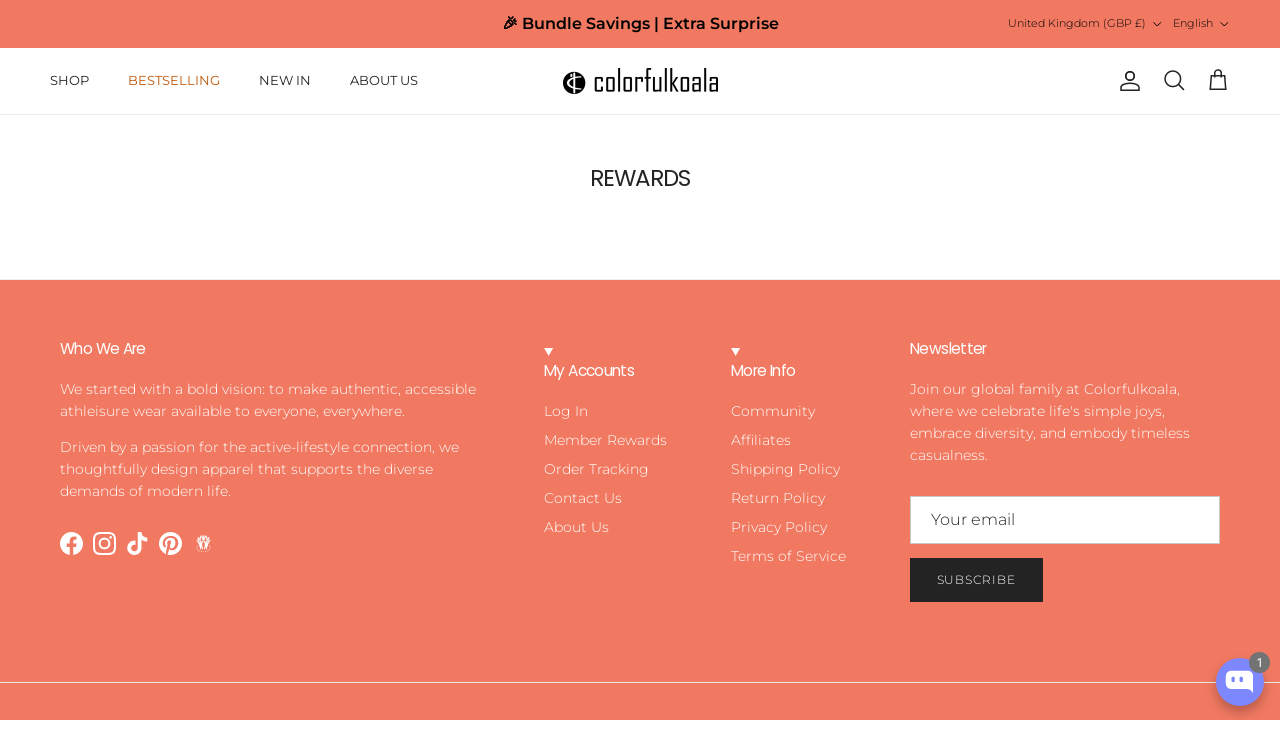

--- FILE ---
content_type: text/css
request_url: https://colorfulkoala.com/cdn/shop/t/35/assets/swatches.css?v=101951973814624697301764136922
body_size: 1468
content:
@charset "UTF-8";[data-swatch="baleine blue"]{--swatch-background-color:#2a4988}[data-swatch=black]{--swatch-background-color:#000000}[data-swatch="blue breeze"]{--swatch-background-color:#cff1f1}[data-swatch="blue ink"]{--swatch-background-color:#2a363c}[data-swatch="blue steel"]{--swatch-background-color:#6d7e9c}[data-swatch=boulder]{--swatch-background-color:#e0ceb5}[data-swatch=brown]{--swatch-background-color:#846c5c}[data-swatch=carrot]{--swatch-background-color:#ef916e}[data-swatch="charcoal grey"]{--swatch-background-color:#656565}[data-swatch="classic blue"]{--swatch-background-color:#3c648c}[data-swatch=clay]{--swatch-background-color:#caa991}[data-swatch=coffee]{--swatch-background-color:#a27d6e}[data-swatch="cream yellow"]{--swatch-background-color:#e9dfbd}[data-swatch="dark carbon"]{--swatch-background-color:#424347}[data-swatch="dark denim"]{--swatch-background-color:#535f6e}[data-swatch="dark jasper"]{--swatch-background-color:#49616b}[data-swatch="dusty red"]{--swatch-background-color:#896968}[data-swatch=elderberry]{--swatch-background-color:#c0a6b3}[data-swatch="faded denim"]{--swatch-background-color:#bbc9cf}[data-swatch="forest green"]{--swatch-background-color:#3e4c3c}[data-swatch="havelock blue"]{--swatch-background-color:#6781ac}[data-swatch="hot fudge"]{--swatch-background-color:#473b36}[data-swatch="ice blue"]{--swatch-background-color:#dbeffc}[data-swatch="icy pink"]{--swatch-background-color:#e7ccc3}[data-swatch=ivory]{--swatch-background-color:#ede2d3}[data-swatch="lavender blue"]{--swatch-background-color:#8791df}[data-swatch="lilac blue"]{--swatch-background-color:#8e98c4}[data-swatch="lilac grey"]{--swatch-background-color:#c9beb9}[data-swatch="mauve pink"]{--swatch-background-color:#ca999e}[data-swatch="mauve shadows"]{--swatch-background-color:#b39fb0}[data-swatch="midnight navy"]{--swatch-background-color:#666182}[data-swatch="mint green"]{--swatch-background-color:#e8ecef}[data-swatch=mocha]{--swatch-background-color:#9d7a67}[data-swatch="moonlight blue"]{--swatch-background-color:#476788}[data-swatch="muted green"]{--swatch-background-color:#65838b}[data-swatch=navy]{--swatch-background-color:#2e2d3c}[data-swatch="niagara blue"]{--swatch-background-color:#5e6989}[data-swatch="oil yellow"]{--swatch-background-color:#c3a35e}[data-swatch="olive green"]{--swatch-background-color:#48453a}[data-swatch="pale pink"]{--swatch-background-color:#c5a7a7}[data-swatch="pastel lilac"]{--swatch-background-color:#cbc6d0}[data-swatch="pine grove"]{--swatch-background-color:#263531}[data-swatch="pink sude"],[data-swatch="pink suede"]{--swatch-background-color:#edcfd1}[data-swatch="plum red"]{--swatch-background-color:#7f5058}[data-swatch="roasted chestnut"]{--swatch-background-color:#5d4132}[data-swatch="rose red"]{--swatch-background-color:#a32d2f}[data-swatch="sage green"]{--swatch-background-color:#afbbb6}[data-swatch="sapphire blue"]{--swatch-background-color:#3846b8}[data-swatch="seafoam green"]{--swatch-background-color:#9aceae}[data-swatch="sky blue"]{--swatch-background-color:#8dbcd2}[data-swatch="smoky green"]{--swatch-background-color:#839a91}[data-swatch="steel blue"]{--swatch-background-color:#6d7d9c}[data-swatch="steel violet"]{--swatch-background-color:#beb8bf}[data-swatch="true navy"]{--swatch-background-color:#2b2a39}[data-swatch=turquoise]{--swatch-background-color:#5799a7}[data-swatch=white]{--swatch-background-color:#ffffff}[data-swatch="wine red"]{--swatch-background-color:#843d41}[data-swatch=""]{--swatch-background-image: url(//colorfulkoala.com/cdn/shopifycloud/shopify/assets/no-image-160-1cfae84eca4ba66892099dcd26e604f5801fdadb3693bc9977f476aa160931ac_128x128.gif) }[data-swatch="baleine blau"]{--swatch-background-color:#2a4988}[data-swatch=schwarz]{--swatch-background-color:#000000}[data-swatch="blaue brise"]{--swatch-background-color:#cff1f1}[data-swatch=stahlblau]{--swatch-background-color:#6d7e9c}[data-swatch="blaue tinte"]{--swatch-background-color:#2a363c}[data-swatch=felsblock]{--swatch-background-color:#e0ceb5}[data-swatch=braun]{--swatch-background-color:#846c5c}[data-swatch=karotte]{--swatch-background-color:#ef916e}[data-swatch=kohlengrau]{--swatch-background-color:#656565}[data-swatch="klassisch blau"]{--swatch-background-color:#3c648c}[data-swatch=lehm]{--swatch-background-color:#caa991}[data-swatch=kakao]{--swatch-background-color:#685144}[data-swatch=kaffee]{--swatch-background-color:#a27d6e}[data-swatch=cremegelb]{--swatch-background-color:#e9dfbd}[data-swatch="dunkler kohlenstoff"]{--swatch-background-color:#424347}[data-swatch="dunkler denim"]{--swatch-background-color:#535f6e}[data-swatch="dunkler jaspis"]{--swatch-background-color:#49616b}[data-swatch="staubiges rot"]{--swatch-background-color:#896968}[data-swatch=holunderbeere]{--swatch-background-color:#c0a6b3}[data-swatch="verblichener denim"]{--swatch-background-color:#bbc9cf}[data-swatch=waldgr\fcn]{--swatch-background-color:#3e4c3c}[data-swatch="havelock blau"]{--swatch-background-color:#6781ac}[data-swatch="hei\df e fudgesauce"]{--swatch-background-color:#473b36}[data-swatch=eisblau]{--swatch-background-color:#dbeffc}[data-swatch="eisiges rosa"]{--swatch-background-color:#e7ccc3}[data-swatch=elfenbein]{--swatch-background-color:#ede2d3}[data-swatch=khaki]{--swatch-background-color:#c7b29b}[data-swatch=lavendelblau]{--swatch-background-color:#8791df}[data-swatch=fliederblau]{--swatch-background-color:#8e98c4}[data-swatch=lilagrau]{--swatch-background-color:#c9beb9}[data-swatch="major brown"]{--swatch-background-color:#59514a}[data-swatch="lila rosa"]{--swatch-background-color:#ca999e}[data-swatch="lila schatten"]{--swatch-background-color:#b39fb0}[data-swatch=mitternachtsmarine]{--swatch-background-color:#666182}[data-swatch=mintgr\fcn]{--swatch-background-color:#e8ecef}[data-swatch=mokka]{--swatch-background-color:#9d7a67}[data-swatch=mondlichtblau]{--swatch-background-color:#476788}[data-swatch="ged\e4mpftes gr\fcn"]{--swatch-background-color:#65838b}[data-swatch=marine]{--swatch-background-color:#2e2d3c}[data-swatch="niagara blau"]{--swatch-background-color:#5e6989}[data-swatch=\f6lgelb]{--swatch-background-color:#c3a35e}[data-swatch=olive]{--swatch-background-color:#625e49}[data-swatch=olivgr\fcn]{--swatch-background-color:#48453a}[data-swatch=orange]{--swatch-background-color:#b34338}[data-swatch="blasses rosa"]{--swatch-background-color:#c5a7a7}[data-swatch="pastell flieder"]{--swatch-background-color:#cbc6d0}[data-swatch=kiefernw\e4ldchen]{--swatch-background-color:#263531}[data-swatch="rosa wildleder"],[data-swatch="pink suede"]{--swatch-background-color:#edcfd1}[data-swatch=pflaumenrot]{--swatch-background-color:#7f5058}[data-swatch="gebratene kastanie"]{--swatch-background-color:#5d4132}[data-swatch=rosenrot]{--swatch-background-color:#a32d2f}[data-swatch=salbeigr\fcn]{--swatch-background-color:#afbbb6}[data-swatch=sand]{--swatch-background-color:#e8e2d5}[data-swatch=saphirblau]{--swatch-background-color:#3846b8}[data-swatch=meerschaumgr\fcn]{--swatch-background-color:#9aceae}[data-swatch=himmelblau]{--swatch-background-color:#8dbcd2}[data-swatch="smoky gr\fcn"]{--swatch-background-color:#839a91}[data-swatch=stahlblau]{--swatch-background-color:#6d7d9c}[data-swatch=stahlviolett]{--swatch-background-color:#beb8bf}[data-swatch=titan]{--swatch-background-color:#2f3f62}[data-swatch=toffee]{--swatch-background-color:#70533d}[data-swatch="echte marine"]{--swatch-background-color:#2b2a39}[data-swatch=t\fcrkis]{--swatch-background-color:#5799a7}[data-swatch=weiss]{--swatch-background-color:#ffffff}[data-swatch=weinrot]{--swatch-background-color:#843d41}[data-swatch=""]{--swatch-background-image: url(//colorfulkoala.com/cdn/shopifycloud/shopify/assets/no-image-160-1cfae84eca4ba66892099dcd26e604f5801fdadb3693bc9977f476aa160931ac_128x128.gif) }[data-swatch="aqua haze"]{--swatch-background-color:#a9c5cf}[data-swatch="acero azul#"]{--swatch-background-image: url(//colorfulkoala.com/cdn/shopifycloud/shopify/assets/no-image-160-1cfae84eca4ba66892099dcd26e604f5801fdadb3693bc9977f476aa160931ac_128x128.gif) }[data-swatch="azul barbado"]{--swatch-background-color:#2a4988}[data-swatch=beige]{--swatch-background-color:#e8b67f}[data-swatch=negro]{--swatch-background-color:#000000}[data-swatch="brisa azul"]{--swatch-background-color:#cff1f1}[data-swatch="tinta azul"]{--swatch-background-color:#2a363c}[data-swatch=roca]{--swatch-background-color:#e0ceb5}[data-swatch=marr\f3n]{--swatch-background-color:#846c5c}[data-swatch=zanahoria]{--swatch-background-color:#ef916e}[data-swatch=chambray]{--swatch-background-color:#95a2b2}[data-swatch="gris carb\f3n"]{--swatch-background-color:#656565}[data-swatch="azul cl\e1sico"]{--swatch-background-color:#3c648c}[data-swatch=arcilla]{--swatch-background-color:#caa991}[data-swatch=cacao]{--swatch-background-color:#685144}[data-swatch=caf\e9]{--swatch-background-color:#a27d6e}[data-swatch="amarillo crema"]{--swatch-background-color:#e9dfbd}[data-swatch="carbono oscuro"]{--swatch-background-color:#424347}[data-swatch="denim oscuro"]{--swatch-background-color:#535f6e}[data-swatch="jaspe oscuro"]{--swatch-background-color:#49616b}[data-swatch="rojo polvoriento"]{--swatch-background-color:#896968}[data-swatch=sa\fa co]{--swatch-background-color:#c0a6b3}[data-swatch="denim deste\f1ido"]{--swatch-background-color:#bbc9cf}[data-swatch="verde bosque"]{--swatch-background-color:#3e4c3c}[data-swatch="havelock azul"]{--swatch-background-color:#6781ac}[data-swatch="chocolate caliente"]{--swatch-background-color:#473b36}[data-swatch="azul hielo"]{--swatch-background-color:#dbeffc}[data-swatch="rosa helado"]{--swatch-background-color:#e7ccc3}[data-swatch=marfil]{--swatch-background-color:#ede2d3}[data-swatch=caqui]{--swatch-background-color:#c7b29b}[data-swatch="azul lavanda"]{--swatch-background-color:#8791df}[data-swatch="azul lila"]{--swatch-background-color:#8e98c4}[data-swatch="gris lila"]{--swatch-background-color:#c9beb9}[data-swatch=macchiato]{--swatch-background-color:#a6846a}[data-swatch="mayor marr\f3n"]{--swatch-background-color:#59514a}[data-swatch="rosa malva"]{--swatch-background-color:#ca999e}[data-swatch="sombras malva"]{--swatch-background-color:#b39fb0}[data-swatch=merlot]{--swatch-background-color:#974944}[data-swatch="armada de medianoche"]{--swatch-background-color:#666182}[data-swatch="verde menta"]{--swatch-background-color:#e8ecef}[data-swatch=moca]{--swatch-background-color:#9d7a67}[data-swatch="azul luz de luna"]{--swatch-background-color:#476788}[data-swatch="verde apagado"]{--swatch-background-color:#65838b}[data-swatch=armada]{--swatch-background-color:#2e2d3c}[data-swatch="azul ni\e1gara"]{--swatch-background-color:#5e6989}[data-swatch=nirvana]{--swatch-background-color:#a29696}[data-swatch="aceite amarillo"]{--swatch-background-color:#c3a35e}[data-swatch=aceituna]{--swatch-background-color:#625e49}[data-swatch="verde oliva"]{--swatch-background-color:#48453a}[data-swatch=naranja]{--swatch-background-color:#b34338}[data-swatch="rosa p\e1lido"]{--swatch-background-color:#c5a7a7}[data-swatch="lila pastel"]{--swatch-background-color:#cbc6d0}[data-swatch=pinar]{--swatch-background-color:#263531}[data-swatch="gamuza rosa"],[data-swatch="ante rosa"]{--swatch-background-color:#edcfd1}[data-swatch="rojo ciruela"]{--swatch-background-color:#7f5058}[data-swatch="casta\f1 a asada"]{--swatch-background-color:#5d4132}[data-swatch="rojo rosa"]{--swatch-background-color:#a32d2f}[data-swatch="verde salvia"]{--swatch-background-color:#afbbb6}[data-swatch=arena]{--swatch-background-color:#e8e2d5}[data-swatch="azul zafiro"]{--swatch-background-color:#3846b8}[data-swatch="espuma de mar verde"]{--swatch-background-color:#9aceae}[data-swatch="azul cielo"]{--swatch-background-color:#8dbcd2}[data-swatch="verde ahumado"]{--swatch-background-color:#839a91}[data-swatch="azul acero"]{--swatch-background-color:#6d7d9c}[data-swatch="violeta de acero"]{--swatch-background-color:#beb8bf}[data-swatch=tit\e1n]{--swatch-background-color:#2f3f62}[data-swatch=caramelo]{--swatch-background-color:#70533d}[data-swatch="armada verdadera"]{--swatch-background-color:#2b2a39}[data-swatch=turquesa]{--swatch-background-color:#5799a7}[data-swatch=blanco]{--swatch-background-color:#ffffff}[data-swatch="vino tinto"]{--swatch-background-color:#843d41}[data-swatch=vanilla]{--swatch-background-color:#c6c1ab}[data-swatch="deep grey camo"]{--swatch-background-color:#2e2c2d}[data-swatch="hot pink"]{--swatch-background-color:#F5798F}[data-swatch="jacaranda purple"]{--swatch-background-color:#B8BFF5}[data-swatch="grey camouflage"]{--swatch-background-color:#3B3B3B}[data-swatch="ceramic green"]{--swatch-background-color:#00f0e0}[data-swatch=eclipse]{--swatch-background-color:#212c63}[data-swatch=espresso]{--swatch-background-color:#4B3621}[data-swatch=cocoa]{--swatch-background-color:#5a3e36}[data-swatch=leo]{--swatch-background-color:#A47551}[data-swatch="blue leo"]{--swatch-background-color:#0F172A}[data-swatch=white]{--swatch-background-color:#FFFFF0}[data-swatch=natural]{--swatch-background-color:#FAF0E6}[data-swatch="marshmallow pink"]{--swatch-background-color:#FFE4E1}[data-swatch=lilac]{--swatch-background-color:#C8A2C8}[data-swatch="crystal pink"]{--swatch-background-color:#F4C3C4}[data-swatch="desert sage"]{--swatch-background-color:#A7AE9E}[data-swatch="plaza taupe"]{--swatch-background-color:#B29F94}
/*# sourceMappingURL=/cdn/shop/t/35/assets/swatches.css.map?v=101951973814624697301764136922 */
